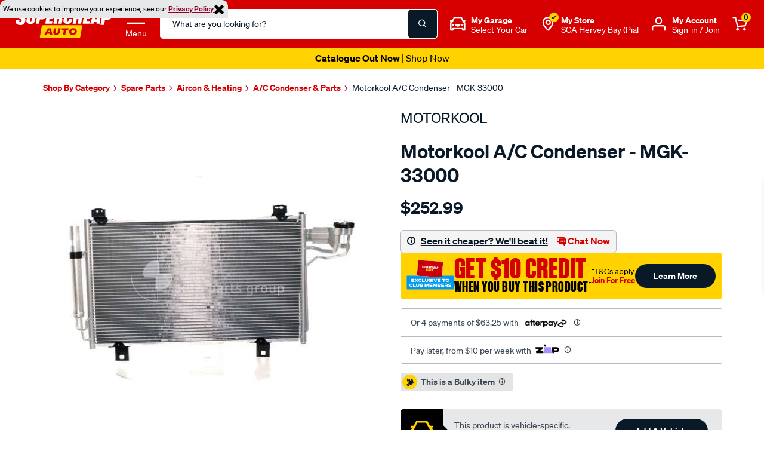

--- FILE ---
content_type: image/svg+xml
request_url: https://www.supercheapauto.com.au/on/demandware.static/-/Library-Sites-supercheap-shared-library/default/dw70a5c2ee/landing-page/sponsorship/sponsorship-footer/footer-05.svg
body_size: 5453
content:
<?xml version="1.0" encoding="utf-8"?>
<!-- Generator: Adobe Illustrator 26.0.3, SVG Export Plug-In . SVG Version: 6.00 Build 0)  -->
<svg version="1.1" id="Layer_1" xmlns="http://www.w3.org/2000/svg" xmlns:xlink="http://www.w3.org/1999/xlink" x="0px" y="0px"
	 viewBox="0 0 300 120.8" style="enable-background:new 0 0 300 120.8;" xml:space="preserve">
<style type="text/css">
	.st0{fill:none;}
	.st1{fill:#FFFFFF;}
</style>
<g>
	<path class="st0" d="M41.7,43h-4.2h-0.3c-2.1,4.2-5.1,8.2-8.7,11.4c7.2-0.1,13.7-3.1,18.4-7.9C45.3,45.1,43.5,44,41.7,43z"/>
	<path class="st0" d="M25.5,32.4h-8.3v3.1c0.4,1.6,0.9,3.2,1.5,4.7c2.9-0.9,5.9-1.4,8.9-1.4V28.5h-2.1V32.4z"/>
	<path class="st0" d="M17.2,40.8l0.6-0.2c-0.2-0.6-0.4-1.1-0.6-1.7V40.8z"/>
	<path class="st0" d="M18.2,41.4c-0.3,0.1-0.7,0.2-1,0.4V43h-3c-1.8,0.9-3.5,2.2-5.1,3.4c4.7,4.8,11.1,7.8,18.2,7.9
		C23.4,50.6,20.3,46.2,18.2,41.4z"/>
	<path class="st0" d="M27.6,53.1V39.7c-2.9,0.1-5.8,0.5-8.5,1.4C21,45.6,23.9,49.7,27.6,53.1z"/>
	<path class="st0" d="M12.5,43H6.7V28.5h-5c0.1,6.7,2.7,12.7,6.9,17.3C9.7,44.8,11.2,43.8,12.5,43z"/>
	<path class="st0" d="M6.7,21.7v-8.9H12c-1.2-0.7-2.3-1.5-3.4-2.4c-4.2,4.6-6.8,10.6-6.9,17.3h5V21.7z"/>
	<path class="st0" d="M19.1,12.7c2.1-4.1,5-7.9,8.5-11C20.4,1.8,13.9,4.8,9.2,9.6c1.4,1.2,3,2.2,4.6,3.1H19.1z"/>
	<path class="st0" d="M20.2,12.7h6.4v3.6c0.4,0,0.7,0,1.1,0V2.9C24.6,5.8,22,9.1,20.2,12.7z"/>
	<path class="st0" d="M26.6,20.8h-9.3v0.8v3.1h8.3v2.8h2.1V17.3c-0.4,0-0.7,0-1.1,0V20.8z"/>
	<path class="st0" d="M32.1,37.8v-9.3h-3.6v10.3c1.2,0,2.4,0.1,3.6,0.3V37.8z"/>
	<polygon class="st0" points="57.5,32.7 61.3,32.7 59.5,24.8 	"/>
	<path class="st0" d="M55,43h-3.2c-0.7,1.1-1.7,2.3-2.5,3.3c1.8,0.5,3.6,0.8,5.4,0.8c4.4,0,8.5-1.6,11.8-4.1h-2.8l-0.9-3.7h-7L55,43
		z"/>
	<path class="st0" d="M40.1,21.3c0.2,0.7,0.3,1.4,0.4,2.1h1.3v4.1H49l3.2-10.2c-1.2-2.6-2.7-5-4.6-7.1c-1.9,1.6-4,2.9-6.1,3.9
		c0.5,0.8,0.8,1.8,0.8,2.9C42.2,18.8,41.4,20.4,40.1,21.3z"/>
	<path class="st0" d="M48.6,9c2-0.6,4-1,6.1-1c5.4,0,10.4,2.1,14.2,5.9c3.8,3.8,5.9,8.8,5.9,14.1c0,3.1-0.7,6.1-2,8.8l1.8,6.2H68
		c-3.6,3.2-8.4,5-13.3,5c-2.1,0-4.1-0.3-6.1-0.9c-1.7,1.8-3.6,3.4-5.7,4.7c1.1,0.5,2.2,1,3.3,1.3l0.7-2l3.1,0.7L49.7,54
		c1.1,0.2,2.1,0.3,3.2,0.4l0.2-2.1l3.2-0.1l0.3,2.1c1.1-0.1,2.2-0.2,3.2-0.5l-0.4-2l3-0.9l0.8,2c1-0.4,2-0.8,3-1.3l-0.9-1.9l2.7-1.6
		l1.3,1.7c0.9-0.6,1.7-1.3,2.6-2l-1.3-1.6l2.2-2.3l1.6,1.3c0.7-0.8,1.4-1.7,2-2.6l-1.7-1.2l1.5-2.8l1.9,0.8c0.5-1,0.9-2,1.2-3
		l-1.9-0.7l0.8-3.1l2,0.3c0.2-1,0.3-2,0.4-3.1l-2-0.2l0-3.2l2-0.2c-0.1-1.1-0.2-2.2-0.4-3.2l-2,0.3l-0.8-3.1l1.9-0.7
		c-0.3-1-0.8-2-1.2-3l-1.9,0.8l-1.6-2.7l1.7-1.2c-0.6-0.9-1.3-1.8-2-2.6l-1.6,1.3L70.6,10l1.3-1.6c-0.8-0.7-1.7-1.4-2.6-2L68.1,8
		l-2.7-1.6l0.9-1.9c-1-0.5-2-0.9-3-1.3l-0.7,2l-3.1-0.8l0.3-2.1c-1.1-0.2-2.1-0.4-3.2-0.5l-0.2,2.1l-3.2,0L53,1.7
		c-1.1,0.1-2.2,0.2-3.2,0.4l0.3,2.1L47,5L46.2,3C45.1,3.4,44,3.8,43,4.3C45,5.6,46.9,7.2,48.6,9z"/>
	<path class="st0" d="M35.6,12c-1.8-3.4-4.2-6.4-7.1-9.1v13.4c1.1,0,2.2-0.1,3.3-0.2C32.2,14.1,33.7,12.5,35.6,12z"/>
	<path class="st0" d="M49.7,43h-5.5l4.5-14.5h-7v9.3V42c2.1,1,4,2.3,5.8,3.8C48.3,45,49.1,43.9,49.7,43z"/>
	<path class="st0" d="M32.1,23.5h7.4c-0.1-0.6-0.2-1.1-0.3-1.6c-0.7,0.3-1.4,0.5-2.2,0.5c-2.9,0-5.2-2.4-5.2-5.2
		c-1.1,0.1-2.1,0.2-3.2,0.2v10.3h3.6V23.5z"/>
	<path class="st0" d="M36.2,43h-4.1v-3c-1.2-0.2-2.4-0.3-3.6-0.3v13.4C31.7,50.3,34.3,46.7,36.2,43z"/>
	<path class="st0" d="M36.6,11.9l0.4,0c1.5,0,2.9,0.6,3.8,1.6c2.2-1,4.2-2.3,6.1-3.9c-4.7-4.8-11.2-7.8-18.3-7.9
		C31.8,4.6,34.6,8.1,36.6,11.9z"/>
	<path class="st0" d="M73.8,28c0-5.1-2-9.9-5.6-13.5C64.6,10.9,59.8,9,54.7,9c-1.8,0-3.7,0.3-5.4,0.8c1.4,1.6,2.6,3.4,3.6,5.3l0.6-2
		H66l6.3,22.4C73.3,33.2,73.8,30.7,73.8,28z"/>
	<path class="st1" d="M279.7,34.5c2.4,0.8,4.2,2,4.7,3.2c0.2,0.5,0.2,1,0,1.5c-0.7,1.5-3.2,2.6-8.4,1.1c-2.6-0.7-5.2-2-7-3.5
		c-1.1-0.8-2.6-0.7-3.4,0.4c-0.8,1.1-0.7,2.6,0.4,3.4c3.2,2.5,6.8,3.8,8.7,4.4c2.2,0.6,4.1,0.9,5.7,0.9c5.8,0,7.9-3.4,8.5-4.7
		c0.8-1.8,0.8-3.7,0-5.5c-0.8-1.8-2.7-4.3-7.6-5.9c-3-1-9.3-4.2-11.6-8.9c-1.1-2.2-1.1-4.5-0.2-7c1.3-3.4,3.6-5.8,6.8-7.3
		c4.8-2.1,11.5-1.8,17.9,0.8c1.3,0.5,2.7-0.1,3.2-1.3c0.5-1.3-0.1-2.7-1.3-3.2c-7.6-3.1-15.7-3.4-21.7-0.8c-4.5,1.9-7.7,5.4-9.5,10
		c-1.4,3.8-1.3,7.4,0.3,10.8C268.2,29.2,275.7,33.1,279.7,34.5z"/>
	<path class="st1" d="M286.7,54.4c4.8-1.2,8.2-3.7,10.8-8c3.5-5.7,2.2-12.8-0.5-16.9c-1.7-2.6-4.1-5.3-9.7-7.5
		c-2.4-1-6.9-2.8-7.6-4.5c-0.1-0.1-0.2-0.4,0.1-1c0.2-0.4,0.6-1,1.6-1.3c3-1,8.4,0.7,10.6,2c1.2,0.7,2.7,0.3,3.3-0.9
		c0.7-1.2,0.3-2.7-0.9-3.3c-2.6-1.5-9.5-4-14.5-2.4c-2.1,0.7-3.7,2.1-4.6,4c-0.8,1.7-0.8,3.3-0.2,4.9c1.5,3.7,6.4,5.6,10.3,7.2
		c4.6,1.8,6.3,3.9,7.5,5.7c1.6,2.4,3,7.4,0.4,11.6c-2,3.2-4.3,4.9-7.8,5.8c-3.8,1-8.7,0.8-12.4-0.4c-3.9-1.3-5.3-2.2-5.3-2.2
		c-1.1-0.8-2.7-0.4-3.4,0.7s-0.4,2.7,0.7,3.4c0.3,0.2,2,1.2,6.5,2.7c2.6,0.9,5.6,1.3,8.6,1.3C282.4,55.1,284.7,54.9,286.7,54.4z"/>
	<path class="st1" d="M126,15.3c3.5-0.1,6.6,0.4,9.2,1.6c2.9,1.2,4.9-3.1,2-4.5c-3.3-1.4-7-2-11.3-1.9c-23.1,0.8-22.1,34.9,0.1,34.9
		c1.8,0,5.2-0.1,5.2-2.7V29.9c0-3.2-5-3.2-5,0v9.5c0,0.6-0.5,1-1,1C109.8,39.5,109.7,15.9,126,15.3z"/>
	<path class="st1" d="M139.7,51.6c0.8-0.4,1.3-1.2,1.3-2.1V29.9c0-3.2-4.9-3.2-4.9,0v17.2c0,0.6-0.4,1.1-0.9,1.4
		c-14,6.2-31.6-2.1-31.9-20.1c-0.3-17.4,15.9-27,33.1-21.5c3.4,1.2,5-3.5,1.5-4.6c-20.4-6.6-39.8,5.3-39.4,26.1
		C98.8,50.6,121.5,61.7,139.7,51.6z"/>
	<path class="st1" d="M164.3,54.8c1.3,0,2.4-1.1,2.4-2.4V3.5c0-1.3-1.1-2.4-2.4-2.4c-1.4,0-2.5,1.1-2.5,2.4v48.8
		C161.9,53.7,162.9,54.8,164.3,54.8z"/>
	<path class="st1" d="M154.6,54.8c1.3,0,2.4-1.1,2.4-2.4V3.5c0-1.3-1.1-2.4-2.4-2.4c-1.4,0-2.5,1.1-2.5,2.4v48.8
		C152.1,53.7,153.2,54.8,154.6,54.8z"/>
	<path class="st1" d="M191.2,52.3v-6c0-0.7,0.9-1,1.3-0.4l5.4,7.8c1.9,2.6,5.8-0.2,4-2.8l-11.2-16c-1.4-1.8-4.4-1.1-4.4,1.5v15.9
		C186.3,55.6,191.2,55.6,191.2,52.3z"/>
	<path class="st1" d="M195,20.7c-3.9,0-3.8,4.6,0,4.8c0.8,0.1,1.8,0,2.4,0c4,0,7.4-3.1,7.4-7.2c0-3.7-2.9-7.4-7.4-7.4h-8.7
		c-3.2,0-3.2,4.9,0,4.9h8.7c1.4,0,2.6,1,2.6,2.5C199.9,21,197.2,20.7,195,20.7z"/>
	<path class="st1" d="M206.6,9.5c7.5,7.6,2.3,20.9-8.5,20.9c-1.8,0-3.3,2.1-1.8,4l13.5,19.3c1.8,2.6,5.8-0.2,3.9-2.8l-10.5-15.1
		c-0.4-0.5-0.1-1.3,0.5-1.5c2.4-0.8,4.6-2.3,6.4-4.1c10.5-10.8,3-29.1-12-29.1h-19.3c-1.3,0-2.4,1.1-2.4,2.4v48.8
		c0,3.2,4.9,3.2,4.9,0V6h16.8C201.4,6,204.4,7.3,206.6,9.5z"/>
	<path class="st1" d="M235.7,45h18.7c1.5,0,2.6-1.3,2.4-2.7c-0.2-1.2-1.3-2.1-2.6-2.1h-15c-0.5,0-1-0.4-1-1V3.5c0-1.3-1-2.4-2.4-2.4
		c-1.4-0.1-2.5,1.1-2.5,2.5v38.9C233.3,43.9,234.3,45,235.7,45z"/>
	<path class="st1" d="M226,54.8h28.4c1.5,0,2.6-1.3,2.4-2.7c-0.2-1.2-1.3-2.1-2.6-2.1h-24.8c-0.5,0-1-0.4-1-1V3.6
		c0-1.4-1.1-2.6-2.5-2.5c-1.3,0.1-2.4,1.1-2.4,2.4v48.8C223.5,53.7,224.6,54.8,226,54.8z"/>
	<path class="st1" d="M139.5,79.2h-11.3c-1.2,0-2.2,1-2.2,2.3v36c0,1.5,1.3,2.6,2.8,2.2c1-0.3,1.7-1.3,1.7-2.3V84.5
		c0-0.5,0.4-0.9,0.9-0.9h8.1c1.1,0,2.1-0.9,2.2-2C141.8,80.2,140.8,79.2,139.5,79.2z"/>
	<path class="st1" d="M119.2,79.2h-11.1c-1.1,0-2.1,0.7-2.3,1.8c-0.3,1.5,0.8,2.7,2.2,2.7h8c0.5,0,0.9,0.4,0.9,0.9v32.9
		c0,1.5,1.5,2.6,2.9,2.2c1-0.3,1.6-1.3,1.6-2.4V81.5C121.5,80.2,120.5,79.2,119.2,79.2z"/>
	<path class="st1" d="M139.5,70.2h-31.5c-1,0-2,0.7-2.2,1.7c-0.3,1.4,0.8,2.8,2.2,2.8h31.4c1.2,0,2.2-0.9,2.3-2.1
		C141.8,71.2,140.8,70.2,139.5,70.2z"/>
	<path class="st1" d="M158.7,101.4c-1.3-1.7-4.1-1-4.1,1.4v14.7c0,3,4.5,3,4.5,0V112c0-0.7,0.9-0.9,1.2-0.4l5,7.2
		c1.8,2.4,5.4-0.2,3.7-2.6L158.7,101.4z"/>
	<path class="st1" d="M162.6,88.2c-3.6,0-3.5,4.3,0,4.5c0.7,0.1,1.6,0,2.2,0c3.7,0,6.8-2.9,6.8-6.7c0-3.4-2.7-6.9-6.8-6.9h-8
		c-3,0-3,4.5,0,4.5h8c1.3,0,2.4,0.9,2.4,2.3C167.2,88.5,164.7,88.2,162.6,88.2z"/>
	<path class="st1" d="M170.7,100.8c2.2-0.8,4.3-2.1,5.9-3.8c9.7-10,2.8-26.9-11.1-26.9h-17.8c-1.2,0-2.2,1-2.2,2.2v45.1
		c0,3,4.5,3,4.5,0V75.5c0-0.5,0.4-0.9,0.9-0.9h14.6c3,0,5.8,1.2,7.8,3.2c6.9,7,2.1,19.3-7.8,19.3c-1.7,0-3,2-1.7,3.7l12.5,17.9
		c1.6,2.4,5.3-0.2,3.6-2.6l-9.7-13.9C169.9,101.7,170.2,101,170.7,100.8z"/>
	<path class="st1" d="M203.3,101.7h-2.2c-1.2,0-2.2,0.9-2.2,2.2c0,1.3,1,2.3,2.2,2.3h6.5c1.2,0,2.3-1,2.4-2.2c0-0.4-0.1-0.7-0.2-1
		l-3.3-8.1c-0.5-1.1-1.8-1.6-3-1.1c-1.1,0.4-1.6,1.8-1.2,2.9l1.6,4.1C204.1,101.2,203.8,101.7,203.3,101.7z"/>
	<path class="st1" d="M213.5,112.3c-0.3-0.9-1.1-1.6-2.2-1.6h-14c-0.8,0-1.7,0.6-2.1,1.4l-1.6,4.1c-0.5,1.1,0.1,2.4,1.2,3
		c1.2,0.4,2.5-0.1,2.9-1.3l0.9-2.1c0.1-0.3,0.5-0.5,0.8-0.5h9.7c0.4,0,0.7,0.2,0.8,0.6l0.8,2.1c0.5,1.2,1.8,1.7,3,1.3
		c1.1-0.5,1.6-1.8,1.2-3L213.5,112.3z"/>
	<path class="st1" d="M206.5,70.2c-0.2-0.5-0.6-1.1-1.3-1.3c-1.1-0.5-2.4,0.1-2.9,1.3l-18.4,46c-0.4,1.1,0.2,2.4,1.3,3
		c1.1,0.4,2.4-0.1,3-1.3l15.6-39.4c0.2-0.6,1-0.6,1.3,0l15.6,39.4c0.5,1.1,1.8,1.7,3,1.3c1.1-0.5,1.7-1.8,1.2-3L206.5,70.2z"/>
	<path class="st1" d="M256.2,84.6c2.6,1.5,4.7-2.5,2.1-3.8c-10.9-6.1-24.7,0-24.7,13.9c0,10,7.3,16.1,15.5,16.2
		c3.1,0.1,6.3-0.7,9.2-2.4c2.6-1.4,0.5-5.3-2.1-3.9c-2.3,1.3-4.8,1.8-7.2,1.8c-5.8-0.2-11-4.3-11-11.7
		C238.1,84.2,248.4,80.3,256.2,84.6z"/>
	<path class="st1" d="M259.3,71.1c-3.2-1.3-6.5-2-10-2c-17,0-25.4,12.8-25.4,25.6c0.1,12.6,8.6,25.2,25.4,25.2c3.4,0,6.8-0.7,10-2
		c2.7-1.1,1-5.3-1.8-4.1c-2.6,1-5.3,1.6-8.2,1.6c-13.8,0-20.9-10.3-21-20.9c0-11.9,8.6-21,20.8-21c2.9,0,5.7,0.5,8.4,1.7
		C260.3,76.4,262,72.3,259.3,71.1z"/>
	<path class="st1" d="M285.1,95.4c-0.2-0.3-0.2-0.7,0-1l14.5-20.7c0.7-1,0.5-2.4-0.6-3.1c-1-0.7-2.4-0.5-3.1,0.5l-15.7,22.5
		c-0.5,0.8-0.5,1.9,0,2.6l15.7,22.5c0.7,1,2.1,1.2,3.1,0.5c1.1-0.7,1.3-2.1,0.6-3.2L285.1,95.4z"/>
	<path class="st1" d="M278.2,101.4c-1.2-1.8-4-0.9-4,1.3v14.7c0,1.2,0.9,2.2,2.1,2.3c1.3,0.1,2.3-1,2.3-2.2V112
		c0-0.7,0.9-0.9,1.2-0.4l5,7.2c0.7,1,2.1,1.2,3.1,0.5c1.1-0.7,1.3-2.1,0.6-3.2L278.2,101.4z"/>
	<path class="st1" d="M276.3,70.1c-1.2,0.1-2.1,1.1-2.1,2.3v14.6c0,0.8,0.3,1.5,0.9,2c1,0.7,2.4,0.5,3.1-0.5l10.4-14.8
		c0.7-1,0.5-2.4-0.6-3.1c-1-0.7-2.4-0.5-3.1,0.5l-5,7.2c-0.4,0.5-1.2,0.3-1.2-0.4v-5.5C278.6,71.1,277.6,70.1,276.3,70.1z"/>
	<path class="st1" d="M267.5,70.1c-1.3-0.1-2.3,1-2.3,2.3v44.9c0,1.3,1.1,2.4,2.3,2.3c1.2-0.1,2.2-1,2.2-2.2V72.3
		C269.7,71.2,268.7,70.2,267.5,70.1z"/>
	<path class="st1" d="M93.3,70.2c-1.3,0-2.3,1-2.3,2.3v44.9c0,1.2,0.9,2.3,2.1,2.3c1.3,0.1,2.4-1,2.4-2.3V72.3
		C95.5,71.2,94.6,70.2,93.3,70.2z"/>
	<path class="st1" d="M67.3,88.1c-0.7-1.1-2.2-1.3-3.1-0.5c-0.7,0.4-0.9,1.1-0.9,1.8v28.1c0,1.2,0.9,2.2,2,2.2
		c1.3,0.1,2.4-1,2.4-2.2v-18c0-0.9,1.1-1.2,1.7-0.5l13.9,19.8c0.7,1,2.1,1.3,3.2,0.6c0.9-0.8,1.2-2.2,0.5-3.2L67.3,88.1z"/>
	<path class="st1" d="M85.5,102.3c0.7-0.4,1-1.1,1-1.9V72.3c0-1.3-1.2-2.3-2.5-2.1c-1.2,0.2-2,1.2-2,2.4v17.9c0,0.9-1.1,1.2-1.7,0.5
		L66.5,71.1c-0.7-1-2.1-1.3-3.1-0.5c-1,0.7-1.3,2-0.5,3.1l19.6,28.1C83.1,102.8,84.5,103,85.5,102.3z"/>
	<path class="st1" d="M56.3,70.2c-1.2,0.1-2.1,1.1-2.1,2.3v45c0,1.2,0.9,2.3,2.1,2.3c1.3,0.1,2.3-1,2.3-2.3V72.3
		C58.7,71.1,57.7,70.1,56.3,70.2z"/>
	<path class="st1" d="M48.8,100.4c-1.2-0.4-2.4,0.2-2.8,1.4c-2.9,8.7-11,14.6-20.2,14.6c-11.7,0-21.2-9.5-21.2-21.2
		s9.5-21.2,21.2-21.2c8.8,0,16.8,5.6,19.9,13.8c0.4,1.1,1.7,1.7,2.8,1.3c1.1-0.4,1.7-1.7,1.3-2.8c-3.7-10-13.4-16.7-24-16.7
		C11.7,69.5,0.2,81,0.2,95.2c0,14.1,11.5,25.6,25.6,25.6c11.1,0,20.9-7.1,24.3-17.6C50.6,102,49.9,100.8,48.8,100.4z"/>
	<path class="st1" d="M25.6,106.8c-2.1,0-4-0.6-5.6-1.6c-1.7-0.9-3.2-2.5-4.3-4.2c-0.6-1.1-1.9-1.5-3.1-0.9
		c-1.1,0.7-1.5,1.9-0.8,3.1c1.4,2.5,3.4,4.5,5.8,6c2.4,1.3,5.1,2.1,7.9,2.1c4.5,0,8.5-1.8,11.4-4.8c2.8-2.9,4.6-6.9,4.6-11.4
		s-1.8-8.5-4.6-11.4c-2.9-2.9-6.9-4.7-11.4-4.7c-2.8,0-5.5,0.7-7.9,2.1c-2.4,1.4-4.4,3.5-5.8,5.9c-0.7,1.1-0.3,2.5,0.8,3.1
		c1.1,0.6,2.5,0.2,3.1-0.9c1.1-1.7,2.5-3.2,4.3-4.2c1.7-1,3.5-1.5,5.6-1.5c3.2,0,6.1,1.3,8.1,3.4c2.1,2.1,3.4,5,3.4,8.2
		c0,3.3-1.3,6.2-3.4,8.3C31.7,105.5,28.8,106.8,25.6,106.8z"/>
	<path class="st1" d="M28,56.1c4.8,0,9.3-1.2,13.3-3.3c3.9,2.1,8.4,3.3,13.1,3.3c15.5,0,28-12.5,28-28c0-15.5-12.5-28-28-28
		c-4.8,0-9.3,1.2-13.2,3.3C37.3,1.2,32.8,0,28,0C12.6,0,0,12.6,0,28C0,43.5,12.6,56.1,28,56.1z M46.2,3L47,5l3.1-0.8l-0.3-2.1
		c1.1-0.2,2.1-0.3,3.2-0.4l0.2,2.2l3.2,0l0.2-2.1c1.1,0.1,2.2,0.2,3.2,0.5l-0.3,2.1l3.1,0.8l0.7-2c1,0.4,2,0.8,3,1.3l-0.9,1.9
		L68.1,8l1.2-1.7c0.9,0.6,1.8,1.3,2.6,2L70.6,10l2.2,2.2l1.6-1.3c0.7,0.8,1.4,1.7,2,2.6l-1.7,1.2l1.6,2.7l1.9-0.8c0.5,1,0.9,2,1.2,3
		l-1.9,0.7l0.8,3.1l2-0.3c0.2,1.1,0.3,2.1,0.4,3.2l-2,0.2l0,3.2l2,0.2c-0.1,1-0.2,2.1-0.4,3.1l-2-0.3l-0.8,3.1l1.9,0.7
		c-0.4,1-0.8,2-1.2,3l-1.9-0.8l-1.5,2.8l1.7,1.2c-0.6,0.9-1.3,1.8-2,2.6l-1.6-1.3l-2.2,2.3l1.3,1.6c-0.8,0.7-1.7,1.4-2.6,2l-1.3-1.7
		l-2.7,1.6l0.9,1.9c-1,0.5-2,0.9-3,1.3l-0.8-2l-3,0.9l0.4,2c-1.1,0.2-2.1,0.4-3.2,0.5l-0.3-2.1l-3.2,0.1L53,54.4
		c-1.1-0.1-2.2-0.2-3.2-0.4l0.3-2.2L47,51.1l-0.7,2c-1.1-0.4-2.2-0.8-3.3-1.3c2.1-1.3,4-2.9,5.7-4.7c2,0.6,4,0.9,6.1,0.9
		c4.9,0,9.7-1.9,13.3-5h6.5l-1.8-6.2c1.3-2.7,2-5.7,2-8.8c0-5.3-2.1-10.4-5.9-14.1C65.1,10.1,60.1,8,54.7,8c-2.1,0-4.1,0.3-6.1,1
		C46.9,7.2,45,5.6,43,4.3C44,3.8,45.1,3.4,46.2,3z M41.4,14.2c2.2-1.1,4.2-2.4,6.1-3.9c1.9,2.1,3.5,4.5,4.6,7.1L49,27.6h-7.3v-4.1
		h-1.3c-0.1-0.7-0.2-1.4-0.4-2.1c1.3-0.9,2.2-2.5,2.2-4.3C42.2,16,41.9,15,41.4,14.2z M62.8,39.4l0.9,3.7h2.8
		c-3.2,2.5-7.4,4.1-11.8,4.1c-1.9,0-3.7-0.3-5.4-0.8c0.9-1,1.8-2.2,2.5-3.3H55l0.9-3.7H62.8z M57.5,32.7l1.9-7.9l1.8,7.9H57.5z
		 M66,13H53.5l-0.6,2c-1-1.9-2.2-3.7-3.6-5.3C51,9.2,52.9,9,54.7,9c5.1,0,9.9,2,13.5,5.6c3.6,3.6,5.6,8.4,5.6,13.5
		c0,2.6-0.5,5.1-1.5,7.4L66,13z M41.7,37.8v-9.3h7L44.2,43h5.5c-0.6,0.9-1.4,1.9-2.2,2.8c-1.8-1.5-3.8-2.8-5.8-3.8V37.8z M46.9,9.6
		c-1.9,1.5-3.9,2.8-6.1,3.9c-1-1-2.3-1.6-3.8-1.6l-0.4,0c-2-3.8-4.8-7.3-8-10.2C35.7,1.8,42.2,4.8,46.9,9.6z M28.5,2.9
		c2.9,2.6,5.2,5.7,7.1,9.1c-1.9,0.5-3.4,2.1-3.8,4.1c-1.1,0.1-2.2,0.2-3.3,0.2V2.9z M28.5,17.3c1.1,0,2.1-0.1,3.2-0.2
		c0,2.9,2.4,5.2,5.2,5.2c0.8,0,1.6-0.2,2.2-0.5c0.1,0.5,0.2,1.1,0.3,1.6h-7.4v4.1h-3.6V17.3z M28.5,28.5h3.6v9.3v1.3
		c-1.2-0.2-2.4-0.3-3.6-0.3V28.5z M28.5,39.7c1.2,0,2.4,0.1,3.6,0.3v3h4.1c-1.9,3.7-4.5,7.2-7.6,10.1V39.7z M37.2,43h0.3h4.2
		c1.8,0.9,3.6,2.1,5.2,3.4c-4.7,4.8-11.2,7.8-18.4,7.9C32.1,51.2,35.1,47.2,37.2,43z M9.2,46.5c1.5-1.3,3.3-2.5,5.1-3.4h3v-1.3
		c0.3-0.1,0.6-0.3,1-0.4c2.1,4.8,5.2,9.3,9.2,13C20.3,54.2,13.8,51.2,9.2,46.5z M17.2,40.8v-1.9c0.2,0.6,0.4,1.2,0.6,1.7L17.2,40.8z
		 M27.6,53.1c-3.7-3.4-6.6-7.5-8.5-12c2.7-0.9,5.6-1.3,8.5-1.4V53.1z M27.6,38.8c-3,0-6,0.5-8.9,1.4c-0.6-1.5-1.1-3.1-1.5-4.7v-3.1
		h8.3v-3.9h2.1V38.8z M27.6,27.6h-2.1v-2.8h-8.3v-3.1v-0.8h9.3v-3.6c0.4,0,0.7,0,1.1,0V27.6z M27.6,16.4c-0.4,0-0.7,0-1.1,0v-3.6
		h-6.4c1.9-3.6,4.4-7,7.5-9.8V16.4z M27.6,1.7c-3.6,3.1-6.4,6.9-8.5,11h-5.3c-1.6-0.9-3.2-1.9-4.6-3.1C13.9,4.8,20.4,1.8,27.6,1.7z
		 M8.6,10.3c1.1,0.9,2.2,1.7,3.4,2.4H6.7v8.9v5.9h-5C1.8,20.9,4.4,14.9,8.6,10.3z M6.7,28.5V43h5.8c-1.3,0.8-2.8,1.8-3.9,2.8
		c-4.2-4.6-6.7-10.6-6.9-17.3H6.7z"/>
</g>
</svg>


--- FILE ---
content_type: image/svg+xml
request_url: https://www.supercheapauto.com.au/on/demandware.static/-/Library-Sites-supercheap-shared-library/default/dwcd4ae6b0/landing-page/sponsorship/sponsorship-footer/footer-09.svg
body_size: 2256
content:
<?xml version="1.0" encoding="UTF-8"?>
<svg id="Layer_1" data-name="Layer 1" xmlns="http://www.w3.org/2000/svg" width="147.5mm" height="46.5mm" version="1.1" viewBox="0 0 418 131.8">
  <defs>
    <style>
      .cls-1 {
        fill: #fff;
        stroke-width: 0px;
      }
    </style>
  </defs>
  <g>
    <path class="cls-1" d="M126.2,4.9S102.3,0,67.9,0,1.8,4.9,1.8,4.9C.7,5.1,0,6.1,0,7.3c0,18.6,2.4,84.5,62.8,124.2.8.5,1.8.5,2.5,0C125.7,91.8,128,25.9,128.1,7.3c0-1.1-.7-2.1-1.8-2.4ZM123.5,10.2c-.3,17-3.1,33.1-8.4,47.9-9.5,26.6-26.4,47.9-50.2,63.3l-.9.6-.9-.6c-23.8-15.4-40.7-36.7-50.2-63.3C7.7,43.3,4.8,27.2,4.6,10.2v-1.5s1.4-.2,1.4-.2c.3,0,32.2-4.6,61.6-4.6s54.3,4.6,54.5,4.6l1.4.3v1.4Z"/>
    <path class="cls-1" d="M20.6,10.1l22.3,90.4c6.2,6.5,13.3,12.3,21.1,17.5,7.8-5.2,14.9-11,21.1-17.5L107.5,9.8c-10-1.2-24.2-2.5-39.9-2.5s-35,1.5-47,2.8ZM39.7,51.4c.6-1.6,4.7-12.8,4.7-12.8.3-.6.4-.9,1-1,.9-.1,19.6-4.2,37.5-6.3-3.5,1.1-5.7,2.1-6.4,2.4-.8.3-11.6,11.4-11.9,11.7-.3.3-.6.5-.8.5-1,.3-22.2,6.2-22.9,6.4-.9.3-1.4-.2-1.2-1ZM44.5,87.1l1.7-5.1-4.4-3.1h5.4c0,0,1.6-5.1,1.6-5.1l1.6,5.1h5.4c0,0-4.4,3-4.4,3l1.7,5.1-4.3-3.2-4.3,3.2ZM71.2,104.5l-7.2-5.4-7.2,5.4,2.9-8.5-7.3-5.2h9c0,.1,2.7-8.5,2.7-8.5l2.7,8.6h9c0-.1-7.3,5.1-7.3,5.1l2.9,8.5ZM81.9,82l1.7,5.1-4.3-3.2-4.3,3.2,1.7-5.1-4.4-3.1h5.4c0,0,1.6-5.1,1.6-5.1l1.6,5.1h5.4c0,0-4.4,3-4.4,3ZM76,55.5c-.5.2-.5.5-.6.7-.1.2-1.7,3.8-2.2,4.7-.3.7-.7.7-1.2.9s-21.5,5-23.4,5.6c-.9.3-1.4.1-2.2-.6-1.5-1.6-6.8-9.4-7.2-10.6-.2-.5.1-1.3.7-1.6.6-.3,22.4-7.3,24.1-7.8.3,0,.5-.2.7-.4.6-.6,4.5-4.6,5.6-5.6-1.2,1.5-4.5,6.2-4.7,6.5-.2.3-.4.5-.7.6-.5.2-10.8,5-11.6,5.2-.8.3-.8.7-1.1,1.3-.3.6-2,7.3-2.3,8.2-.1.5,0,1,.8.8.8-.2,17.1-3.8,17.9-4,.5,0,.6-.2.9-.6.4-.4,3.6-4,4-4.6.2-.2.4-.4.7-.5.5-.2,11.7-3,14-3.5-2.6,1.2-11.6,4.8-12.1,5ZM91.6,47.5c0,.3-.2.5-.6.6-.5,0-13,4.3-18.4,5.5,4.1-1.4,16.2-6.5,16.5-6.8.3-.4,4.2-7.5,3.6-12.7,1.2,4.3-1,13.2-1.1,13.5ZM69,14.5c.3,0,9.3,1,20.2,5.3-28.9-9.5-39,10.7-39.3,11.3-.2.4-.1.6.2.6,1.1,0,25.2-1.6,42-1.3-23.6.8-50.1,6.5-50.6,6.5s-.7-.3-.3-1.1c4.8-13.4,21.7-18.4,22.8-18.6.5-.1.7-.2.9-.3.7-.6,2.6-1.9,2.9-2.2.4-.3.8-.2,1.1-.2Z"/>
  </g>
  <g>
    <g>
      <path class="cls-1" d="M185.4,25.7l-7.4,26h-7.7l-5.5-19.8-5.7,19.8h-7.6l-7.2-26h5.3l5.8,21.3,6.4-21.3h6.1l6.2,21.3,6-21.3h5.4Z"/>
      <path class="cls-1" d="M202.5,46.7h-11.9l-1.7,5h-5.5l9.2-26h7.8l9.3,26h-5.4l-1.8-5ZM201.3,43l-4.8-13.5-4.7,13.5h9.5Z"/>
      <path class="cls-1" d="M217.6,25.7v21.6h12.9v4.4h-18.2v-26h5.3Z"/>
      <path class="cls-1" d="M238.8,25.7v10.6h2.5l9.2-10.6h6.5l-11.1,12.7,12.3,13.3h-6.7l-10.1-11.1h-2.5v11.1h-5.3v-26h5.3Z"/>
      <path class="cls-1" d="M265.5,25.7v26h-5.3v-26h5.3Z"/>
      <path class="cls-1" d="M296.1,25.7v26h-8.9l-11.5-21.3v21.3h-5.2v-26h8.8l11.5,21.3v-21.3h5.3Z"/>
      <path class="cls-1" d="M321.7,33.3h-5.1c0-1.3-.2-2.2-.5-2.7s-.8-.8-1.5-1c-.6-.1-1.6-.2-3.1-.2s-3.2,0-3.9.3c-.8.2-1.4.6-1.7,1.2-.3.5-.4,1.2-.4,2.1s.2,1.7.5,2.2c.4.6,1.2.9,2.6,1.1.3,0,1.6.1,4,.2,2.4.1,4,.3,4.9.5,2,.4,3.4,1.3,4.1,2.6.5.9.7,2.3.7,4.3s-.2,3.4-.6,4.4c-.7,1.8-2.3,2.9-4.7,3.4-1.1.2-3.1.3-5.9.3s-3.3,0-4.3-.1c-1,0-1.9-.2-2.6-.5-2-.6-3.2-1.8-3.7-3.5-.3-.9-.4-2.3-.4-4.4h5.1c0,.9,0,1.7.1,2.2.1.9.5,1.5,1.1,1.8.5.3,1.2.4,2.1.4.8,0,1.8,0,3,0,1.8,0,2.9,0,3.5-.2.9-.2,1.5-.7,1.8-1.3.2-.6.4-1.4.4-2.5s-.5-2.5-1.5-2.9c-.4-.1-1.1-.2-2-.3-.1,0-1.2,0-3.3-.2-2.3-.1-3.8-.3-4.5-.4-2.2-.3-3.7-1.1-4.5-2.3-.7-1-1.1-2.6-1.1-4.9s.7-5,2.2-6c1.1-.8,2.6-1.2,4.4-1.4,1.4-.1,2.9-.2,4.6-.2,3.1,0,5.3.2,6.5.6,1.4.5,2.5,1.3,3.1,2.5.5.9.7,2.2.7,3.7s0,.6,0,.9Z"/>
      <path class="cls-1" d="M349.7,25.7v26h-5.3v-11.1h-12.8v11.1h-5.3v-26h5.3v10.6h12.8v-10.6h5.3Z"/>
      <path class="cls-1" d="M371.5,46.7h-11.9l-1.7,5h-5.5l9.2-26h7.8l9.3,26h-5.4l-1.8-5ZM370.3,43l-4.8-13.5-4.7,13.5h9.5Z"/>
      <path class="cls-1" d="M418,25.7l-7.4,26h-7.7l-5.5-19.8-5.7,19.8h-7.6l-7.2-26h5.3l5.8,21.3,6.4-21.3h6.1l6.2,21.3,6-21.3h5.4Z"/>
    </g>
    <g>
      <g>
        <path class="cls-1" d="M163.3,76.4h-11.9l-1.7,5h-5.5l9.2-26h7.8l9.3,26h-5.4l-1.8-5ZM162.1,72.7l-4.8-13.5-4.7,13.5h9.5Z"/>
        <path class="cls-1" d="M198.7,55.4v26h-8.9l-11.5-21.3v21.3h-5.2v-26h8.8l11.5,21.3v-21.3h5.3Z"/>
        <path class="cls-1" d="M203.8,81.4v-26h13.6c1.7,0,3.2.2,4.5.5,1.9.4,3.4,1.5,4.5,3.2.8,1.3,1.3,3,1.4,5.3,0,.5,0,1.1,0,2,0,3.2,0,5.5-.2,6.7-.2,1.8-.5,3.2-1,4.2-1,2-2.8,3.3-5.2,3.8-1.2.3-2.5.4-3.9.4h-13.8ZM209.1,77.1h7.5c1.2,0,2.2-.1,3.1-.4,1.4-.4,2.3-1.5,2.6-3.3.2-1.1.3-2.8.3-5.1s0-3.8-.2-4.9c-.2-1.7-1-2.9-2.4-3.3-.7-.3-1.7-.4-2.9-.4h-7.8v17.4Z"/>
        <path class="cls-1" d="M231.9,81.4v-26h13.5c2.6,0,4.6.3,5.8,1,1.3.7,2.3,1.8,2.7,3.2.3.9.4,2,.4,3.5s-.2,3.3-.5,4.2c-.4,1.3-1.4,2.3-2.7,2.8-.4.1-1,.3-1.8.4v.2c3.2.2,4.7,1.8,4.7,5.1v5.7h-5.3v-4.7c0-1.5-.3-2.5-1-3.1-.7-.6-1.8-.9-3.1-.8h-7.4v8.7h-5.3ZM237.2,68.5h7.4c1.6,0,2.7-.3,3.4-.8.5-.4.8-1,1-1.7,0-.3,0-1,0-1.9,0-1.3,0-2.3-.3-2.8-.3-.9-1.1-1.4-2.2-1.6-.4,0-.9,0-1.6,0h-7.7v8.8Z"/>
        <path class="cls-1" d="M264.1,59.6v6.7h12.9v3.7h-12.9v7.3h13.7v4.2h-19v-26h18.9v4.2h-13.6Z"/>
        <path class="cls-1" d="M293.3,59.8v21.6h-5.3v-21.6h-8v-4.4h21.4v4.4h-8.2Z"/>
        <path class="cls-1" d="M315.9,59.8v21.6h-5.3v-21.6h-8v-4.4h21.4v4.4h-8.2Z"/>
        <path class="cls-1" d="M332.5,55.4v26h-5.3v-26h5.3Z"/>
      </g>
      <g>
        <g>
          <path class="cls-1" d="M156.7,85.3h3.7v12.3c0,.8,0,1.6-.2,2.4-.1,1-.6,1.9-1.4,2.5-.7.6-1.5.9-2.4,1.1-.8.2-2.2.2-4.1.2s-2.6,0-3.3-.1c-.8,0-1.5-.3-2-.5-1.2-.5-2-1.2-2.4-2.3-.3-.7-.4-1.8-.4-3.2v-12.5h3.7v12.5c0,1,.1,1.7.3,2.1.3.4.8.7,1.7.9.5,0,1.2.1,2.3.1,1.6,0,2.6,0,3.2-.3.7-.2,1.1-.9,1.2-1.9,0-.3,0-.6,0-1.1v-12.3Z"/>
          <path class="cls-1" d="M182.1,85.3v18.4h-6.3l-8.1-15.1v15.1h-3.7v-18.4h6.3l8.1,15.1v-15.1h3.7Z"/>
          <path class="cls-1" d="M189.4,85.3v18.4h-3.7v-18.4h3.7Z"/>
          <path class="cls-1" d="M201,88.4v15.3h-3.7v-15.3h-5.6v-3.1h15.2v3.1h-5.8Z"/>
          <path class="cls-1" d="M212.8,88.3v4.7h9.1v2.6h-9.1v5.2h9.7v2.9h-13.4v-18.4h13.4v2.9h-9.6Z"/>
          <path class="cls-1" d="M225.4,103.8v-18.4h9.6c1.2,0,2.2.1,3.2.3,1.4.3,2.4,1.1,3.2,2.3.6.9.9,2.2,1,3.7,0,.3,0,.8,0,1.4,0,2.3,0,3.9-.1,4.8-.1,1.3-.3,2.3-.7,3-.7,1.4-2,2.3-3.7,2.7-.9.2-1.8.3-2.8.3h-9.8ZM229.2,100.7h5.3c.9,0,1.6,0,2.2-.3,1-.3,1.6-1.1,1.8-2.3.1-.8.2-2,.2-3.6s0-2.7-.2-3.5c-.2-1.2-.7-2-1.7-2.3-.5-.2-1.2-.3-2.1-.3h-5.5v12.3Z"/>
        </g>
        <rect class="cls-1" x="244.8" y="85.3" width="87.7" height="2.9"/>
      </g>
    </g>
  </g>
</svg>

--- FILE ---
content_type: text/javascript; charset=utf-8
request_url: https://p.cquotient.com/pebble?tla=bbrv-supercheap-au&activityType=viewProduct&callback=CQuotient._act_callback0&cookieId=acS3Wa0FuZC1h0cMfWU5ff04WS&userId=&emailId=&product=id%3A%3ASPO3313062%7C%7Csku%3A%3A%7C%7Ctype%3A%3A%7C%7Calt_id%3A%3A&realm=BBRV&siteId=supercheap-au&instanceType=prd&locale=en_AU&referrer=&currentLocation=https%3A%2F%2Fwww.supercheapauto.com.au%2Fp%2Fmotorkool-a-c-condenser%2FSPO3313062.html&ls=true&_=1769908679078&v=v3.1.3&fbPixelId=__UNKNOWN__&json=%7B%22cookieId%22%3A%22acS3Wa0FuZC1h0cMfWU5ff04WS%22%2C%22userId%22%3A%22%22%2C%22emailId%22%3A%22%22%2C%22product%22%3A%7B%22id%22%3A%22SPO3313062%22%2C%22sku%22%3A%22%22%2C%22type%22%3A%22%22%2C%22alt_id%22%3A%22%22%7D%2C%22realm%22%3A%22BBRV%22%2C%22siteId%22%3A%22supercheap-au%22%2C%22instanceType%22%3A%22prd%22%2C%22locale%22%3A%22en_AU%22%2C%22referrer%22%3A%22%22%2C%22currentLocation%22%3A%22https%3A%2F%2Fwww.supercheapauto.com.au%2Fp%2Fmotorkool-a-c-condenser%2FSPO3313062.html%22%2C%22ls%22%3Atrue%2C%22_%22%3A1769908679078%2C%22v%22%3A%22v3.1.3%22%2C%22fbPixelId%22%3A%22__UNKNOWN__%22%7D
body_size: 375
content:
/**/ typeof CQuotient._act_callback0 === 'function' && CQuotient._act_callback0([{"k":"__cq_uuid","v":"acS3Wa0FuZC1h0cMfWU5ff04WS","m":34128000},{"k":"__cq_bc","v":"%7B%22bbrv-supercheap-au%22%3A%5B%7B%22id%22%3A%22SPO3313062%22%7D%5D%7D","m":2592000},{"k":"__cq_seg","v":"0~0.00!1~0.00!2~0.00!3~0.00!4~0.00!5~0.00!6~0.00!7~0.00!8~0.00!9~0.00","m":2592000}]);